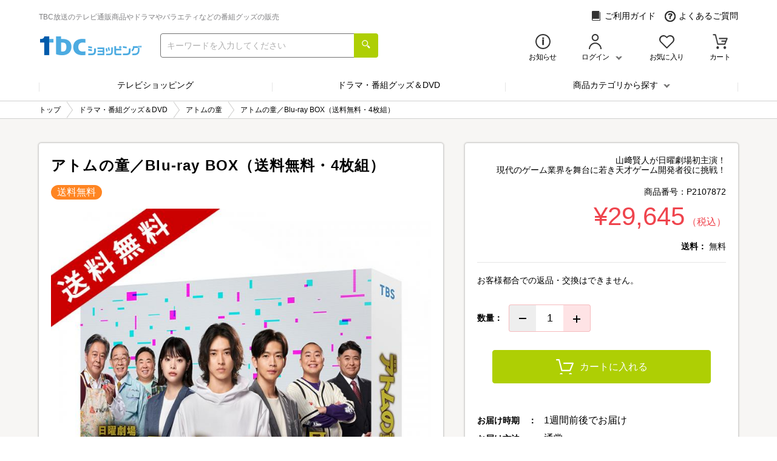

--- FILE ---
content_type: text/html; charset="UTF-8"
request_url: https://www.j-shopping.jp/tbc/product/P2107872?program=0700&airdate=20221211
body_size: 13992
content:
<!DOCTYPE html>
<html lang="ja" prefix="og: http://ogp.me/ns#">
    <head>
        <meta charset="UTF-8">
        <meta http-equiv="X-UA-Compatible" content="IE=edge"/>
        <meta name="apple-mobile-web-app-capable" content="yes">
        <meta name="viewport" content="width=device-width, initial-scale=1, shrink-to-fit=no">
        <meta name="description" content="山﨑賢人が日曜劇場初主演！&lt;br&gt;現代のゲーム業界を舞台に若き天才ゲーム開発者役に挑戦！">
        <meta name="keywords" content="アトムの童（こ）,山﨑賢人,オダギリジョー,松下洸平,岸井ゆきの,日曜劇場,ドラマ,ゲーム業界,インディーゲーム, TBC,tbc,東北放送,TBCショッピング,TBCカイモノラボ,">
        <meta property="og:type" content="article">
        <meta property="og:title" content="アトムの童／Blu-ray BOX（送料無料・4枚組）|ＴＢＣショッピング">
        <meta property="og:url" content="https://www.j-shopping.jp/tbc/product/P2107872?program=0700&amp;airdate=20221211">
        <meta property="og:site_name" content="ＴＢＣショッピング">
        <meta property="og:description" content="山﨑賢人が日曜劇場初主演！&lt;br&gt;現代のゲーム業界を舞台に若き天才ゲーム開発者役に挑戦！">
        <meta property="og:image" content="https://www.j-shopping.jp/product_image/scenario/000335/000335902/main_01_uOWFRst6.jpg">

<!-- Google Tag Manager DataLayer -->
<script>
window.dataLayer = window.dataLayer || [];
dataLayer.push({
    'ecShopCd': 'tbc',
    'loginStatus': 0,
    'memberId': '',
    'cartTotal': 0,
    'cartQty': 0,
    'mailAddress': '',
    'siteType': 'd',
    'onairDate': '20221211',
    'programName': 'TBCインターネット',
    'productCd': 'P2107872',
    'productMain': 'P2107872',
    'mainUrlProductCd': 'P2107872'});
</script>
<!-- End Google Tag Manager DataLayer -->

<!-- Google Tag Manager -->
<script>(function(w,d,s,l,i){w[l]=w[l]||[];w[l].push({'gtm.start':
new Date().getTime(),event:'gtm.js'});var f=d.getElementsByTagName(s)[0],
j=d.createElement(s),dl=l!='dataLayer'?'&l='+l:'';j.async=true;j.src=
'//www.googletagmanager.com/gtm.js?id='+i+dl;f.parentNode.insertBefore(j,f);
})(window,document,'script','dataLayer','GTM-5KT5J2Q');</script>
<!-- End Google Tag Manager -->

        <link rel="canonical"href="https://www.j-shopping.jp/tbc/product/P2107872">
        <link type="text/css" rel="stylesheet" href="/static/tbc/pc/css/pc.min.css?var=1764818225">
        <link type="text/css" rel="stylesheet" href="/system_contents/css/prime.css?var=1767679392">
        <!-- ▼ J-stream ▼-->
        <script type="text/javascript" charset="UTF-8" src="https://ssl-cache.stream.ne.jp/www50/eqc206bxmp/jmc_pub/jmc_swf/player/t3/lb.js"></script>
        <title>アトムの童／Blu-ray BOX（送料無料・4枚組） | ＴＢＣショッピング</title>
    </head>
<body id="top"   >
<!-- sift Tags -->
<script type="text/javascript">
var _user_id = ''; // Set to the user's ID, username, or email address, or '' if not yet known.
var _session_id = 'ae_i_u!uk.bi!kj1jc%mj-7+be$e82yd'; // Set to a unique session ID for the visitor's current browsing session.
var _sift = window._sift = window._sift || [];
_sift.push(['_setAccount', 'dc8582d7dd']);
_sift.push(['_setUserId', _user_id]);
_sift.push(['_setSessionId', _session_id]);
_sift.push(['_trackPageview']);
(function() {
function ls() {
var e = document.createElement('script');
e.src = 'https://cdn.sift.com/s.js';
document.body.appendChild(e);
}
if (window.attachEvent) {
window.attachEvent('onload', ls);
} else {
window.addEventListener('load', ls, false);
}
})();
</script>
<!-- End sift Tags -->

    <!-- ▼ header ▼-->
    <header class="header">
        <div class="container">
            <div class="row row--header-top row--no-padding">
                <h1 class="heading heading--top-catch">TBC放送のテレビ通販商品やドラマやバラエティなどの番組グッズの販売</h1>
                <div class="block block--header-top">
                    <a class="anchor" href="/tbc/static/guide">
                        <i class="icon icon--header-top icon--guide" aria-hidden="true"></i>ご利用ガイド</a>
                    <a class="anchor" href="/tbc/faq">
                        <i class="icon icon--header-top icon--faq" aria-hidden="true"></i>よくあるご質問</a>
                </div>
            </div>

            <div class="row row--header-bottom row--no-padding">
                <div class="block block--header-bottom">
                    <a class="anchor" href="https://www.j-shopping.jp/tbc/shop">
                        <img class="image" src="/static/tbc/pc/image/logo.png" alt="ＴＢＣショッピング" onmousedown="return false;" onselectstart="return false;" oncontextmenu="return false;">
                    </a>
                    <form action="https://www.j-shopping.jp/tbc/search" method="get">
                        <div class="input-group">
                            <input class="input-search input-search--search" name="keyword" placeholder="キーワードを入力してください" type="search">
                            <div class="input-group__append" >
                                <button type="submit" value="submit" style="background-color: transparent;border: none;outline:none;">
                                    <i class="icon icon--search" aria-hidden="true"></i>
                                </button>
                            </div>
                        </div>
                    </form>
                </div>
                <ul class="list list--header-bottom">
                    <li class="list__item list__item--letter4">
                        <a class="anchor" href="https://www.j-shopping.jp/tbc/info">
                            <i class="icon icon--header-bottom icon--info" aria-hidden="true"></i>

                            <p class="text">お知らせ</p>
                        </a>
                    </li>
                    <li class="list__item list__item--letter5 list__item--login">
                        <div class="login">
                            <i class="icon icon--header-bottom icon--login" aria-hidden="true"></i>
                            <p class="text text--chevron-down">ログイン</p>
                            <div class="login__btn">
                                <i class="icon icon--header-bottom icon--login icon--hover" aria-hidden="true"></i>
                                <p class="text text--chevron-down text--hover">ログイン</p>
                            </div>
                            <div class="login__menu">
                                <a class="btn btn--primary btn--margin" href="https://www.j-shopping.jp/tbc/account">
                                    新規会員・メルマガ登録<i class="btn__caret" aria-hidden="true"></i>
                                </a>
                                <a class="btn btn--default btn--margin" href="https://www.j-shopping.jp/tbc/login">
                                    ログイン<i class="btn__caret" aria-hidden="true"></i>
                                </a>
                                <ul class="list list--login-menu list--login">
                                    <li class="list__item">
                                        <a class="list__item__link" href="https://www.j-shopping.jp/tbc/mp_order_list">
                                            注文履歴<i class="list__item__link__caret" aria-hidden="true"></i>
                                        </a>
                                    </li>
                                    <li class="list__item">
                                        <a class="list__item__link" href="https://www.j-shopping.jp/tbc/mp_card">
                                            登録クレジットカード<i class="list__item__link__caret" aria-hidden="true"></i>
                                        </a>
                                    </li>
                                    <li class="list__item">
                                        <a class="list__item__link" href="https://www.j-shopping.jp/tbc/mp_address">
                                            配送先アドレス<i class="list__item__link__caret" aria-hidden="true"></i>
                                        </a>
                                    </li>
                                    <li class="list__item">
                                        <a class="list__item__link" href="https://www.j-shopping.jp/tbc/mp_account_mod">
                                            お客様情報の確認・変更<i class="list__item__link__caret" aria-hidden="true"></i>
                                        </a>
                                    </li>
                                    <li class="list__item">
                                        <a class="list__item__link" href="https://www.j-shopping.jp/tbc/mp_mail_mod">
                                            ログイン情報の変更<i class="list__item__link__caret" aria-hidden="true"></i>
                                        </a>
                                    </li>
                                    <li class="list__item">
                                        <a class="list__item__link" href="https://www.j-shopping.jp/tbc/mp_coupon">
                                            クーポン<i class="list__item__link__caret" aria-hidden="true"></i>
                                        </a>
                                    </li>
                                    <li class="list__item">
                                        <a class="list__item__link" href="https://www.j-shopping.jp/tbc/mp_regular_list">
                                            定期購入・頒布会<i class="list__item__link__caret" aria-hidden="true"></i>
                                        </a>
                                    </li>
                                </ul>
                            </div>
                            <div class="login__bar"></div>
                        </div>
                    </li>
                    <li class="list__item list__item--letter5">
                        <a class="anchor anchor__favorite-btn" href="https://www.j-shopping.jp/tbc/mp_favorite">
                            <i class="icon icon--header-bottom icon--favorite-header" aria-hidden="true"></i>
                            <p class="text">お気に入り </p>
                        </a>
                    </li>
                    <li class="list__item list__item--letter3">
                        <a class="anchor header__cart-btn" href="https://www.j-shopping.jp/tbc/cart">
                            <i class="icon icon--header-bottom icon--cart" aria-hidden="true"></i>
                            <p class="text">カート</p>
                        </a>
                    </li>
                </ul>
            </div>
        </div>
    </header>
    <!-- ▲ header ▲-->
    <!-- ▼ global nav ▼-->
    <div class="container">
        <div class="row">
            <nav class="nav">
                <ul class="list">
                    <li class="list__item">
                        <a class="list__item__link" href="https://www.j-shopping.jp/tbc/shop/tv_top">テレビショッピング</a>
                    </li>
                    <li class="list__item">
                        <a class="list__item__link" href="https://www.j-shopping.jp/tbc/shop/goods_dvd">ドラマ・番組グッズ＆DVD</a>
                    </li>
                    <li class="list__item list__item--dropdown">商品カテゴリから探す                        <div class="block block--dropdown-menu">
                            <ul class="list">
                                <li class="list__item">
                                    <div class="list__item__link list__item__link--dropdown-menu" data-href="https://www.j-shopping.jp/tbc/shop/category/ct_beauty">
                                        <span>美容・ダイエット<i class="list__item__link__caret" aria-hidden="true"></i></span>
                                        <div class="block block--dropdown-sub-menu">
                                            <ul class="list">
                                                <li class="list__item">
                                                    <a class="list__item__link" href="https://www.j-shopping.jp/tbc/search?c_cd=ct_beauty">美容・ダイエット 一覧<i class="list__item__link__caret" aria-hidden="true"></i></a>
                                                </li>
                                                <li class="list__item">
                                                    <a class="list__item__link" href="https://www.j-shopping.jp/tbc/search?c_cd=styleup">スタイルアップ・エクササイズ<i class="list__item__link__caret" aria-hidden="true"></i></a>
                                                </li>
                                                <li class="list__item">
                                                    <a class="list__item__link" href="https://www.j-shopping.jp/tbc/search?c_cd=hoseiinner">補整インナー<i class="list__item__link__caret" aria-hidden="true"></i></a>
                                                </li>
                                                <li class="list__item">
                                                    <a class="list__item__link" href="https://www.j-shopping.jp/tbc/search?c_cd=beauty_kaden">美容家電・美容雑貨<i class="list__item__link__caret" aria-hidden="true"></i></a>
                                                </li>
                                                <li class="list__item">
                                                    <a class="list__item__link" href="https://www.j-shopping.jp/tbc/search?c_cd=cosme">メイク・基礎化粧品<i class="list__item__link__caret" aria-hidden="true"></i></a>
                                                </li>
                                                <li class="list__item">
                                                    <a class="list__item__link" href="https://www.j-shopping.jp/tbc/search?c_cd=haircare">ヘアケア・ボディケア<i class="list__item__link__caret" aria-hidden="true"></i></a>
                                                </li>
                                                <li class="list__item">
                                                    <a class="list__item__link" href="https://www.j-shopping.jp/tbc/search?c_cd=oralcare">オーラルケア<i class="list__item__link__caret" aria-hidden="true"></i></a>
                                                </li>
                                                <li class="list__item">
                                                    <a class="list__item__link" href="https://www.j-shopping.jp/tbc/search?c_cd=diet">ダイエット食品<i class="list__item__link__caret" aria-hidden="true"></i></a>
                                                </li>
                                                <li class="list__item">
                                                    <a class="list__item__link" href="https://www.j-shopping.jp/tbc/search?c_cd=beauty_other">その他美容・ダイエット<i class="list__item__link__caret" aria-hidden="true"></i></a>
                                                </li>
                                            </ul>
                                            <div class="block">
                                                <div class="block__header"><div class="block"></div></div>
                                                <div class="block__item"><img class="image" src="/static/tbc/pc/image/common/pulldown/ct_beauty.png" alt="" onmousedown="return false;" onselectstart="return false;" oncontextmenu="return false;"></div>
                                            </div>
                                        </div>
                                    </div>
                                </li>
                                <li class="list__item">
                                    <div class="list__item__link list__item__link--dropdown-menu" data-href="https://www.j-shopping.jp/tbc/shop/category/ct_kaden">
                                        <span>家電・サービス<i class="list__item__link__caret" aria-hidden="true"></i></span>
                                        <div class="block block--dropdown-sub-menu">
                                            <ul class="list">
                                                <li class="list__item">
                                                    <a class="list__item__link" href="https://www.j-shopping.jp/tbc/search?c_cd=ct_kaden">家電・サービス 一覧<i class="list__item__link__caret" aria-hidden="true"></i></a>
                                                </li>
                                                <li class="list__item">
                                                    <a class="list__item__link" href="https://www.j-shopping.jp/tbc/search?c_cd=life_beauty_kad">生活・健康家電<i class="list__item__link__caret" aria-hidden="true"></i></a>
                                                </li>
                                                <li class="list__item">
                                                    <a class="list__item__link" href="https://www.j-shopping.jp/tbc/search?c_cd=aircon">エアコン<i class="list__item__link__caret" aria-hidden="true"></i></a>
                                                </li>
                                                <li class="list__item">
                                                    <a class="list__item__link" href="https://www.j-shopping.jp/tbc/search?c_cd=kitchen_kaden">キッチン家電<i class="list__item__link__caret" aria-hidden="true"></i></a>
                                                </li>
                                                <li class="list__item">
                                                    <a class="list__item__link" href="https://www.j-shopping.jp/tbc/search?c_cd=digital_kaden">デジタル家電<i class="list__item__link__caret" aria-hidden="true"></i></a>
                                                </li>
                                                <li class="list__item">
                                                    <a class="list__item__link" href="https://www.j-shopping.jp/tbc/search?c_cd=reform">リフォーム<i class="list__item__link__caret" aria-hidden="true"></i></a>
                                                </li>
                                                <li class="list__item">
                                                    <a class="list__item__link" href="https://www.j-shopping.jp/tbc/search?c_cd=service">サービス<i class="list__item__link__caret" aria-hidden="true"></i></a>
                                                </li>
                                                <li class="list__item">
                                                    <a class="list__item__link" href="https://www.j-shopping.jp/tbc/search?c_cd=av_camera_pc">AV機器・カメラ・パソコン<i class="list__item__link__caret" aria-hidden="true"></i></a>
                                                </li>
                                                <li class="list__item">
                                                    <a class="list__item__link" href="https://www.j-shopping.jp/tbc/search?c_cd=kaden_other">その他家電・サービス<i class="list__item__link__caret" aria-hidden="true"></i></a>
                                                </li>
                                            </ul>
                                            <div class="block">
                                                <div class="block__header"><div class="block"></div></div>
                                                <div class="block__item"><img class="image" src="/static/tbc/pc/image/common/pulldown/ct_kaden.png" alt="" onmousedown="return false;" onselectstart="return false;" oncontextmenu="return false;"></div>
                                            </div>
                                        </div>
                                    </div>
                                </li>
                                <li class="list__item">
                                    <div class="list__item__link list__item__link--dropdown-menu" data-href="https://www.j-shopping.jp/tbc/shop/category/ct_life">
                                        <span>寝具・雑貨・インテリア<i class="list__item__link__caret" aria-hidden="true"></i></span>
                                        <div class="block block--dropdown-sub-menu">
                                            <ul class="list">
                                                <li class="list__item">
                                                    <a class="list__item__link" href="https://www.j-shopping.jp/tbc/search?c_cd=ct_life">寝具・雑貨・インテリア 一覧<i class="list__item__link__caret" aria-hidden="true"></i></a>
                                                </li>
                                                <li class="list__item">
                                                    <a class="list__item__link" href="https://www.j-shopping.jp/tbc/search?c_cd=futon">掛布団・敷布団<i class="list__item__link__caret" aria-hidden="true"></i></a>
                                                </li>
                                                <li class="list__item">
                                                    <a class="list__item__link" href="https://www.j-shopping.jp/tbc/search?c_cd=mattress">マットレス<i class="list__item__link__caret" aria-hidden="true"></i></a>
                                                </li>
                                                <li class="list__item">
                                                    <a class="list__item__link" href="https://www.j-shopping.jp/tbc/search?c_cd=makura">まくら・抱きまくら<i class="list__item__link__caret" aria-hidden="true"></i></a>
                                                </li>
                                                <li class="list__item">
                                                    <a class="list__item__link" href="https://www.j-shopping.jp/tbc/search?c_cd=bedding_other">その他寝具<i class="list__item__link__caret" aria-hidden="true"></i></a>
                                                </li>
                                                <li class="list__item">
                                                    <a class="list__item__link" href="https://www.j-shopping.jp/tbc/search?c_cd=zakka_life_inte">生活・インテリア雑貨<i class="list__item__link__caret" aria-hidden="true"></i></a>
                                                </li>
                                                <li class="list__item">
                                                    <a class="list__item__link" href="https://www.j-shopping.jp/tbc/search?c_cd=souji_youhin">掃除用品<i class="list__item__link__caret" aria-hidden="true"></i></a>
                                                </li>
                                                <li class="list__item">
                                                    <a class="list__item__link" href="https://www.j-shopping.jp/tbc/search?c_cd=zakka_kitchen">キッチン雑貨<i class="list__item__link__caret" aria-hidden="true"></i></a>
                                                </li>
                                                <li class="list__item">
                                                    <a class="list__item__link" href="https://www.j-shopping.jp/tbc/search?c_cd=kenkoukigu">健康器具<i class="list__item__link__caret" aria-hidden="true"></i></a>
                                                </li>
                                                <li class="list__item">
                                                    <a class="list__item__link" href="https://www.j-shopping.jp/tbc/search?c_cd=zakka_hobby">ホビー・玩具<i class="list__item__link__caret" aria-hidden="true"></i></a>
                                                </li>
                                                <li class="list__item">
                                                    <a class="list__item__link" href="https://www.j-shopping.jp/tbc/search?c_cd=zakka_other">その他雑貨・インテリア<i class="list__item__link__caret" aria-hidden="true"></i></a>
                                                </li>
                                            </ul>
                                            <div class="block">
                                                <div class="block__header"><div class="block"></div></div>
                                                <div class="block__item"><img class="image" src="/static/tbc/pc/image/common/pulldown/ct_life.png" alt="" onmousedown="return false;" onselectstart="return false;" oncontextmenu="return false;"></div>
                                            </div>
                                        </div>
                                    </div>
                                </li>
                                <li class="list__item">
                                    <div class="list__item__link list__item__link--dropdown-menu" data-href="https://www.j-shopping.jp/tbc/shop/category/ct_food">
                                        <span>グルメ<i class="list__item__link__caret" aria-hidden="true"></i></span>
                                        <div class="block block--dropdown-sub-menu">
                                            <ul class="list">
                                                <li class="list__item">
                                                    <a class="list__item__link" href="https://www.j-shopping.jp/tbc/search?c_cd=ct_food">グルメ 一覧<i class="list__item__link__caret" aria-hidden="true"></i></a>
                                                </li>
                                                <li class="list__item">
                                                    <a class="list__item__link" href="https://www.j-shopping.jp/tbc/search?c_cd=osechi">おせち<i class="list__item__link__caret" aria-hidden="true"></i></a>
                                                </li>
                                                <li class="list__item">
                                                    <a class="list__item__link" href="https://www.j-shopping.jp/tbc/search?c_cd=meat">肉・卵・乳製品<i class="list__item__link__caret" aria-hidden="true"></i></a>
                                                </li>
                                                <li class="list__item">
                                                    <a class="list__item__link" href="https://www.j-shopping.jp/tbc/search?c_cd=seafood">魚介類・海産加工品<i class="list__item__link__caret" aria-hidden="true"></i></a>
                                                </li>
                                                <li class="list__item">
                                                    <a class="list__item__link" href="https://www.j-shopping.jp/tbc/search?c_cd=kome">米・梅干・農産加工品<i class="list__item__link__caret" aria-hidden="true"></i></a>
                                                </li>
                                                <li class="list__item">
                                                    <a class="list__item__link" href="https://www.j-shopping.jp/tbc/search?c_cd=drink">お茶・お酒・飲料<i class="list__item__link__caret" aria-hidden="true"></i></a>
                                                </li>
                                                <li class="list__item">
                                                    <a class="list__item__link" href="https://www.j-shopping.jp/tbc/search?c_cd=honey">はちみつ・調味料<i class="list__item__link__caret" aria-hidden="true"></i></a>
                                                </li>
                                                <li class="list__item">
                                                    <a class="list__item__link" href="https://www.j-shopping.jp/tbc/search?c_cd=fruit">くだもの・野菜<i class="list__item__link__caret" aria-hidden="true"></i></a>
                                                </li>
                                                <li class="list__item">
                                                    <a class="list__item__link" href="https://www.j-shopping.jp/tbc/search?c_cd=sweets">スイーツ<i class="list__item__link__caret" aria-hidden="true"></i></a>
                                                </li>
                                                <li class="list__item">
                                                    <a class="list__item__link" href="https://www.j-shopping.jp/tbc/search?c_cd=kenkou">健康食品<i class="list__item__link__caret" aria-hidden="true"></i></a>
                                                </li>
                                                <li class="list__item">
                                                    <a class="list__item__link" href="https://www.j-shopping.jp/tbc/search?c_cd=food_other">その他グルメ<i class="list__item__link__caret" aria-hidden="true"></i></a>
                                                </li>
                                            </ul>
                                            <div class="block">
                                                <div class="block__header"><div class="block"></div></div>
                                                <div class="block__item"><img class="image" src="/static/tbc/pc/image/common/pulldown/ct_food.png" alt="" onmousedown="return false;" onselectstart="return false;" oncontextmenu="return false;"></div>
                                            </div>
                                        </div>
                                    </div>
                                </li>
                                <li class="list__item">
                                    <div class="list__item__link list__item__link--dropdown-menu" data-href="https://www.j-shopping.jp/tbc/shop/category/ct_fashion">
                                        <span>ジュエリー・ファッション<i class="list__item__link__caret" aria-hidden="true"></i></span>
                                        <div class="block block--dropdown-sub-menu">
                                            <ul class="list">
                                                <li class="list__item">
                                                    <a class="list__item__link" href="https://www.j-shopping.jp/tbc/search?c_cd=ct_fashion">ジュエリー・ファッション 一覧<i class="list__item__link__caret" aria-hidden="true"></i></a>
                                                </li>
                                                <li class="list__item">
                                                    <a class="list__item__link" href="https://www.j-shopping.jp/tbc/search?c_cd=necklace">ネックレス・ペンダント<i class="list__item__link__caret" aria-hidden="true"></i></a>
                                                </li>
                                                <li class="list__item">
                                                    <a class="list__item__link" href="https://www.j-shopping.jp/tbc/search?c_cd=earring">イヤリング・ピアス<i class="list__item__link__caret" aria-hidden="true"></i></a>
                                                </li>
                                                <li class="list__item">
                                                    <a class="list__item__link" href="https://www.j-shopping.jp/tbc/search?c_cd=ring">指輪・ブレスレット<i class="list__item__link__caret" aria-hidden="true"></i></a>
                                                </li>
                                                <li class="list__item">
                                                    <a class="list__item__link" href="https://www.j-shopping.jp/tbc/search?c_cd=coin">記念コイン<i class="list__item__link__caret" aria-hidden="true"></i></a>
                                                </li>
                                                <li class="list__item">
                                                    <a class="list__item__link" href="https://www.j-shopping.jp/tbc/search?c_cd=jewelry_other">その他ジュエリー<i class="list__item__link__caret" aria-hidden="true"></i></a>
                                                </li>
                                                <li class="list__item">
                                                    <a class="list__item__link" href="https://www.j-shopping.jp/tbc/search?c_cd=tops">トップス<i class="list__item__link__caret" aria-hidden="true"></i></a>
                                                </li>
                                                <li class="list__item">
                                                    <a class="list__item__link" href="https://www.j-shopping.jp/tbc/search?c_cd=bottoms">ボトムス<i class="list__item__link__caret" aria-hidden="true"></i></a>
                                                </li>
                                                <li class="list__item">
                                                    <a class="list__item__link" href="https://www.j-shopping.jp/tbc/search?c_cd=jacket">ジャケット・コート<i class="list__item__link__caret" aria-hidden="true"></i></a>
                                                </li>
                                                <li class="list__item">
                                                    <a class="list__item__link" href="https://www.j-shopping.jp/tbc/search?c_cd=suits">スーツ・ワンピース<i class="list__item__link__caret" aria-hidden="true"></i></a>
                                                </li>
                                                <li class="list__item">
                                                    <a class="list__item__link" href="https://www.j-shopping.jp/tbc/search?c_cd=bag">バッグ・リュック<i class="list__item__link__caret" aria-hidden="true"></i></a>
                                                </li>
                                                <li class="list__item">
                                                    <a class="list__item__link" href="https://www.j-shopping.jp/tbc/search?c_cd=wallet">財布・ケース・ポーチ<i class="list__item__link__caret" aria-hidden="true"></i></a>
                                                </li>
                                                <li class="list__item">
                                                    <a class="list__item__link" href="https://www.j-shopping.jp/tbc/search?c_cd=shoes">シューズ<i class="list__item__link__caret" aria-hidden="true"></i></a>
                                                </li>
                                                <li class="list__item">
                                                    <a class="list__item__link" href="https://www.j-shopping.jp/tbc/search?c_cd=watch">腕時計<i class="list__item__link__caret" aria-hidden="true"></i></a>
                                                </li>
                                                <li class="list__item">
                                                    <a class="list__item__link" href="https://www.j-shopping.jp/tbc/search?c_cd=lingerie">ランジェリー・女性下着<i class="list__item__link__caret" aria-hidden="true"></i></a>
                                                </li>
                                                <li class="list__item">
                                                    <a class="list__item__link" href="https://www.j-shopping.jp/tbc/search?c_cd=fashion_other">その他ファッション<i class="list__item__link__caret" aria-hidden="true"></i></a>
                                                </li>
                                            </ul>
                                            <div class="block">
                                                <div class="block__header"><div class="block"></div></div>
                                                <div class="block__item"><img class="image" src="/static/tbc/pc/image/common/pulldown/ct_fashion.png" alt="" onmousedown="return false;" onselectstart="return false;" oncontextmenu="return false;"></div>
                                            </div>
                                        </div>
                                    </div>
                                </li>
                                <li class="list__item">
                                    <div class="list__item__link list__item__link--dropdown-menu" data-href="https://www.j-shopping.jp/tbc/shop/category/ct_org">
                                        <span>ドラマ・番組グッズ&amp;DVD<i class="list__item__link__caret" aria-hidden="true"></i></span>
                                        <div class="block block--dropdown-sub-menu">
                                            <ul class="list">
                                                <li class="list__item">
                                                    <a class="list__item__link" href="https://www.j-shopping.jp/tbc/search?c_cd=ct_org">ドラマ・番組グッズ&amp;DVD 一覧<i class="list__item__link__caret" aria-hidden="true"></i></a>
                                                </li>
                                                <li class="list__item">
                                                    <a class="list__item__link" href="https://www.j-shopping.jp/tbc/search?c_cd=dorama_movie">ドラマ・映画<i class="list__item__link__caret" aria-hidden="true"></i></a>
                                                </li>
                                                <li class="list__item">
                                                    <a class="list__item__link" href="https://www.j-shopping.jp/tbc/search?c_cd=variety">バラエティ・音楽<i class="list__item__link__caret" aria-hidden="true"></i></a>
                                                </li>
                                                <li class="list__item">
                                                    <a class="list__item__link" href="https://www.j-shopping.jp/tbc/search?c_cd=documentary">情報・ドキュメンタリー<i class="list__item__link__caret" aria-hidden="true"></i></a>
                                                </li>
                                                <li class="list__item">
                                                    <a class="list__item__link" href="https://www.j-shopping.jp/tbc/search?c_cd=anime">アニメ<i class="list__item__link__caret" aria-hidden="true"></i></a>
                                                </li>
                                                <li class="list__item">
                                                    <a class="list__item__link" href="https://www.j-shopping.jp/tbc/search?c_cd=program_other">その他番組グッズ<i class="list__item__link__caret" aria-hidden="true"></i></a>
                                                </li>
                                                <li class="list__item">
                                                    <a class="list__item__link" href="https://www.j-shopping.jp/tbc/search?c_cd=bluray_dvd">Blu-ray・DVD<i class="list__item__link__caret" aria-hidden="true"></i></a>
                                                </li>
                                                <li class="list__item">
                                                    <a class="list__item__link" href="https://www.j-shopping.jp/tbc/search?c_cd=cd">CD<i class="list__item__link__caret" aria-hidden="true"></i></a>
                                                </li>
                                                <li class="list__item">
                                                    <a class="list__item__link" href="https://www.j-shopping.jp/tbc/search?c_cd=game">ゲーム・ダウンロードコンテンツ<i class="list__item__link__caret" aria-hidden="true"></i></a>
                                                </li>
                                                <li class="list__item">
                                                    <a class="list__item__link" href="https://www.j-shopping.jp/tbc/search?c_cd=soft_other">その他ソフト<i class="list__item__link__caret" aria-hidden="true"></i></a>
                                                </li>
                                            </ul>
                                            <div class="block">
                                                <div class="block__header"><div class="block"></div></div>
                                                <div class="block__item"><img class="image" src="/static/tbc/pc/image/common/pulldown/ct_org.png" alt="" onmousedown="return false;" onselectstart="return false;" oncontextmenu="return false;"></div>
                                            </div>
                                        </div>
                                    </div>
                                </li>
                            </ul>
                        </div>
                    </li>
                </ul>
            </nav>
        </div>
    </div>
    <!-- ▲ global nav ▲-->
<!-- ▼ bread crumb ▼-->
<nav class="nav nav--breadcrumb" aria-label="breadcrumb">
    <div class="container">
        <div class="row">
            <ol class="breadcrumb" itemscope="itemscope" itemtype="http://schema.org/BreadcrumbList">
                <li class="breadcrumb__item" itemprop="itemListElement" itemscope="itemscope" itemtype="http://schema.org/ListItem"><a class="breadcrumb__item__anchor" href="https://www.j-shopping.jp/tbc/shop" itemprop="item"><span itemprop="name">トップ</span></a><meta itemprop="position" content="1"></li><li class="breadcrumb__item" itemprop="itemListElement" itemscope="itemscope" itemtype="http://schema.org/ListItem"><a class="breadcrumb__item__anchor" href="https://www.j-shopping.jp/tbc/shop/goods_dvd" itemprop="item"><span itemprop="name">ドラマ・番組グッズ＆DVD</span></a><meta itemprop="position" content="2"></li><li class="breadcrumb__item" itemprop="itemListElement" itemscope="itemscope" itemtype="http://schema.org/ListItem"><a class="breadcrumb__item__anchor" href="https://www.j-shopping.jp/tbc/shop/goods_dvd/drama_atomnoko" itemprop="item"><span itemprop="name">アトムの童</span></a><meta itemprop="position" content="3"></li><li class="breadcrumb__item" itemprop="itemListElement" itemscope="itemscope" itemtype="http://schema.org/ListItem"><span class="breadcrumb__item__anchor" itemprop="item"><span itemprop="name">アトムの童／Blu-ray BOX（送料無料・4枚組）</span></span><meta itemprop="position" content="4"></li>            </ol>
        </div>
    </div>
</nav>
<!-- ▲ bread crumb ▲-->
        <!-- ▼ main contents ▼-->
        <main class="main" data-body-add-class="page--product-detail">
            <div class="divider"></div>
            <div class="container">
                <div class="row row--product-detail">
                    <!-- ▼ contents ▼-->
                    <div class="area area--product-info">
                        <div>
                        </div>

                        <section class="section section--product-detail-main section--card">
                            <h2 class="section__title">アトムの童／Blu-ray BOX（送料無料・4枚組）</h2>
                            <div class="section__body">
                                <div class="block block--product-detail block--icon-review">
                                    <div class="block block--icon">
<span class="badge badge--product-icon">送料無料</span>                                    </div>
                                </div>
                                <div class="swiper-container gallery gallery--main">
                                    <div class="swiper-wrapper gallery__wrapper">
                                        <div class="swiper-slide gallery__wrapper__slide">
                                            <div class="image-box image-box--product-image">
                                                <img class="image" src="/static/tbc/pc/image/loading.gif" data-normal="/product_image/scenario/000335/000335902/main_01_uOWFRst6_M.jpg" alt="アトムの童／Blu-ray BOX（送料無料・4枚組）" onmousedown="return false;" onselectstart="return false;" oncontextmenu="return false;">
                                                <a class="anchor anchor--zoom-photo" href="javascript:void(0);" data-index="0" data-modal="true" data-target=".modal--product-detail-photo"></a>                                            </div>
                                            <p class="text text--copyright">©TBS</p>
                                            <p class="text text--photo-text"><span>山﨑賢人が日曜劇場初主演！<br>
「ものづくり」への情熱がゲーム業界に新風を巻き起こす！<br>大資本との覇権を争う姿を描くオリジナルストーリー</span></p>
                                        </div>
                                    </div>
                                </div>
                                <div class="block block--spec">＜リリース情報＞<br />
●発売日／2023年03月31日(金)<br />
●製作著作・発売元／TBS<br />
●発売協力／TBSグロウディア<br />
●販売元／TCエンタテインメント<br />
<br />
＜製品仕様＞<br />
●分数(約)／本編454分＋特典映像74分<br />
●音声／リニア PCM2ch ステレオ<br />
●画面サイズ／16:9 1080i High Definition<br />
●字幕／バリアフリー日本語字幕（本編のみ）<br />
●2層<br />
●全9話<br />
●4枚組（本編ディスク3枚+特典ディスク1枚）<br />
●DISC1～3：2層<br />
●DISC4：1層<br />
<br />
※画像はイメージです。尚、予告なく仕様・デザイン等を変更する場合がございますので予めご了承ください</div>
                            </div>
                        </section>

                        <section class="section section--product-detail-detail section--card">
                            <div class="section__title section__title--dots4">商品詳細</div>
                            <div class="section__body">
                                <div class="block">
                                    <div class="block__header">
                                        <h3 class="heading"><!--<font size="4" color="#ff0000">TBSオリジナル特典</font>--></h3>
                                    </div>
                                    <div class="block__item">
<p class="text"><!--<font size="4" color="#ff0000">
●**</font><br>
<br>
<b>:*****</b>  <br>
<br>
<font color="#ff0000">※****</font><br>
※特典はなくなり次第終了となります。予めご了承ください。<br>
※特典内容は予告なく変更になる場合がございます。<br>
--></p>
                                        <div class="block block--free-html"></div>
                                    </div>
                                </div>
                                <div class="block">
                                    <div class="block__header">
                                        <h3 class="heading"><!--早期予約特典--></h3>
                                    </div>
                                    <div class="block__item">
<p class="text"><!--
●****<br>
<br>
※特典はなくなり次第終了となります。予めご了承ください。<br>
※特典内容は予告なく変更になる場合がございます。
--></p>
                                        <div class="block block--free-html"></div>
                                    </div>
                                </div>
                                <div class="block">
                                    <div class="block__header">
                                        <h3 class="heading">特典映像</h3>
                                    </div>
                                    <div class="block__item">
<p class="text">●ナビ完全版<br>
●オールアップ集<br>
●赤坂サカス カプセルトイイベント<br>
●SPOT集<br>
<br>
※仕様変更に伴い特典が付かない場合がございます。</p>
                                        <div class="block block--free-html"></div>
                                    </div>
                                </div>
                                <div class="block">
                                    <div class="block__header">
                                        <h3 class="heading">封入特典</h3>
                                    </div>
                                    <div class="block__item">
<p class="text">●ブックレット<br>
<br>
※内容・名称は予告なく変更となる場合がございます。<br>
※仕様変更に伴い特典が付かない場合がございます。</p>
                                        <div class="block block--free-html"></div>
                                    </div>
                                </div>
                                <div class="block">
                                    <div class="block__header">
                                        <h3 class="heading">山﨑賢人が日曜劇場初主演！<br>
「ものづくり」への情熱がゲーム業界に新風を巻き起こす！<br>大資本との覇権を争う姿を描くオリジナルストーリー</h3>
                                    </div>
                                    <div class="block__item">
<p class="text">『この恋あたためますか』などを手がけた神森万里江による完全オリジナルストーリー。<br>
主人公・安積那由他（あづみ・なゆた）を演じるのは山﨑賢人。ゲーム業界を舞台に、若き天才ゲーム開発者が大資本の企業に立ち向かい、周囲の人たちとの関わりによって成長していく姿を描く。<br>
那由他に多大な影響を与える人物役は松下洸平と岸井ゆきの。松下は那由他の過去を知る重要人物・菅生隼人（すごう・はやと）、岸井は老舗玩具メーカー「アトム玩具」の一人娘である富永海（とみなが・うみ）を演じる。<br>
若き天才ゲーム開発者と経営者たちがあらゆる逆境を乗り越えながら、自らの「ものづくり」のプライドを懸けて新たに挑戦し、その情熱がゲーム業界に新風を巻き起こす。<br>
すべての挑戦者たちに贈るオリジナルストーリーです。</p>
                                        <div class="block block--free-html"></div>
                                    </div>
                                </div>
                                <div class="block">
                                    <div class="block__item">
<p class="text">＜あらすじ＞<br>
安積那由他（山﨑賢人）は大手企業や販売元を介さず個人でゲームを制作する、通称「インディー」と呼ばれる若き天才ゲーム開発者。「ジョン・ドゥ」という名前で活動し、誰もその素顔を知らないことから「ゲーム業界のバンクシー」と称される存在。しかし、現在は自動車整備工場で働き、ゲーム開発からは離れ静かに暮らしていた。<br>
そんな中、老舗玩具メーカーの「アトム玩具」は海外との価格競争などの影響で、廃業の危機を迎えていた。そこで一発逆転の経営再建をはかり、ゲーム制作へ参入すべく、「ジョン・ドゥ」を探し始める。<br>
資金もノウハウも持たないアトムは、藁にも縋る思いで「ジョン・ドゥ」とコンタクトを取ろうと奔走するが…。</p>
                                        <div class="block block--free-html"></div>
                                    </div>
                                </div>
                                <div class="block">
                                    <div class="block__item">
<p class="text">＜キャスト＞<br>
山﨑賢人　松下洸平　岸井ゆきの　<br>
岡部 大（ハナコ）馬場 徹　栁 俊太郎　六角慎司　玄理　飯沼 愛／<br>
林 泰文　西田尚美　皆川猿時　塚地武雅（ドランクドラゴン）でんでん　風間杜夫　オダギリジョー<br>
ナレーション：神田伯山<br>
<br>
＜スタッフ＞<br>
脚本：神森万里江<br>
音楽：大間々昂<br>
プロデュース：中井芳彦　益田千愛<br>
演出：岡本伸吾　山室大輔　大内舞子　多胡由章<br>
製作著作：TBS</p>
                                        <div class="block block--free-html"></div>
                                    </div>
                                </div>
                            </div>
                        </section>
                    </div>
                    <!-- ▲ contents ▲-->

                    <!-- ▼ side menu ▼-->
                    <div class="area area--product-side">


                        <section class="section section--cart section--card">
                            <div class="section__title section__title--hidden">商品情報</div>
                            <form id="form_dummy" action="https://www.j-shopping.jp/tbc/cart" method="post">
                                <input type="hidden" name="t" value="3af0e930acb118fb48ebc507686edf1b">
                                <input type="hidden" name="event" value="add_product">
                                <input type="hidden" name="mode"  value="1">
                                <input type="hidden" name="p_cd" value="P2107872">
                                <input type="hidden" name="program" value="0700">
                                <input type="hidden" name="airdate" value="2022-12-11">
                                <input type="hidden" name="view_type" value="1_PC">
                            </form>
                            <div class="block block--cart-product-info" data-product-attr="1">
                                <div class="block__item">
                                    <div class="block block--other-info">
                                        <p class="text">山﨑賢人が日曜劇場初主演！<br>現代のゲーム業界を舞台に若き天才ゲーム開発者役に挑戦！</p>
                                    </div>
                                    <p class="text text--product-id">商品番号：<span>P2107872</span></p>
                                    <p class="text text--price"><strong>&yen;29,645</strong>（税込）</p>
                                    <dl class="dl">
                                        <dt class="dt dt--delivery-cost-title">送料：</dt>
                                        <dd class="dd dd--delivery-cost-text">無料</dd>
                                    </dl>
                                </div>
                            </div>
                            <div class="block block--cart-return-condition">
                                <p class="text text--return-condition">お客様都合での返品・交換はできません。</p>
                            </div>
                            <div class="block block--add-cart">
                                <div class="quantity-control" data-quantity-max="9">
                                    <p class="text">数量：</p>
                                    <div class="quantity-control__box">
                                        <a class="quantity-control__box__btn quantity-control__box__btn--minus disabled" href="javascript:void(0);"></a>
                                        <input type="text" id="qty" class="quantity-control__box__quantity quantity" value="1" readonly>
                                        <a class="quantity-control__box__btn quantity-control__box__btn--plus" href="javascript:void(0);"></a>
                                    </div>
                                </div>
                                <button class="btn btn--conversion btn--cart btn--disabled btn--main" type="button">
                                    <i class="icon icon--cart" aria-hidden="true"></i>
                                    <span>カートに入れる</span>
                                </button>
                            </div>
    <div class="block block--other-info">
                <dl class="dl">
            <dt class="dt dt--delivery-date-title" >お届け時期　：</dt>
            <dd class="dd dd--delivery-date-text">1週間前後でお届け</dd>
        </dl>
        
            <dl class="dl">
                <dt class="dt dt--delivery-type-title">お届け方法　：</dt>
                <dd class="dd dd--delivery-type-text">通常</dd>
            </dl>
                    <dl class="dl">
            <dt class="dt dt--payment-info-title">お支払い方法：</dt>
            <dd class="dd">
                <ul class="list list--payment-info">
                                            <li class="list__item">代引き</li>
                                                <li class="list__item">クレジットカード</li>
                                                <li class="list__item">後払い</li>
                                                <li class="list__item">Amazon Pay</li>
                                        </ul>
            </dd>
        </dl>
    </div>
                                <div class="block block--sns-wrapper">
                                <div class="block block--sns">
                                    <a class="twitter-share-button" href="https://twitter.com/share" data-show-count="false" data-lang="ja">Tweet</a>
                                    <script async src="https://platform.twitter.com/widgets.js" charset="utf-8"></script>
                                    <div class="fb-share-button" data-href="https://www.j-shopping.jp/tbc/product/P2107872?program=0700&amp;airdate=20221211" data-layout="button" data-size="small">
                                        <a class="fb-xfbml-parse-ignore" target="_blank" href="https://www.facebook.com/sharer/sharer.php?u=https%3A%2F%2Fwww.j-shopping.jp%2Ftbc%2Fproduct%2FP2107872%3Fprogram%3D0700%26airdate%3D20221211">シェアする</a>
                                    </div>
                                    <div class="line-it-button" data-lang="ja" data-type="share-a" data-url="https://www.j-shopping.jp/tbc/product/P2107872?program=0700&airdate=20221211" style="display: none;"></div>
                                    <script src="https://d.line-scdn.net/r/web/social-plugin/js/thirdparty/loader.min.js" async="async" defer="defer"></script>
                                </div>
                            </div>
                            <div class="area area--cart-recommend">
                <div class="block block--cart-recommend block--regular">
                    <div class="block__header">DVDはこちら！</div>
                    <div class="block__item">
                        <p class="text text--product-name">アトムの童／DVD-BOX（送料無料・6枚組）</p>
                                                <p class="text text--price">
                            <strong>&yen;24,200</strong>（税込）                        </p>
                                                <dl class="dl">
                            <dt class="dt">送料：</dt>
                            <dd class="dd dd--delivery-cost">無料</dd>
                        </dl>
                                                <a class="btn btn--conversion btn--regular" href="https://www.j-shopping.jp/tbc/product/P2107873?program=0700&airdate=20221211">詳細を見る<i class="btn__caret"
                                                                                                       aria-hidden="true"></i></a>
                    </div>
                </div>
                                            </div>
                            <div class="block block--sns-wrapper">
                                <div class="block block--link"><a class="anchor anchor--link" href="https://www.j-shopping.jp/tbc/static/guide/">ご利用ガイド</a></div>
                            </div>
                        </section>

                        <section class="section section--related-category section--card">
                            <div class="section__title section__title--dots4">関連カテゴリ</div>
                            <div class="section__body">
                                <ul class="list">
                                    <li class="list__item">
                                        <a class="anchor" href="https://www.j-shopping.jp/tbc/search?c_cd=ct_org">ドラマ・番組グッズ&amp;DVD</a><span> >
                                        </span><a class="anchor" href="https://www.j-shopping.jp/tbc/search?c_cd=bluray_dvd">Blu-ray・DVD</a>
                                    </li>
                                </ul>
                            </div>
                        </section>
                    </div>
                    <!-- ▲ side menu ▲-->
                </div>
            </div>

            <div class="container">
                <div class="row">
                    <section class="section section--category-ranking section--card section--full-slider" id="ranking">
                        <div class="section__title">
                            <img class="image" src="/static/tbc/pc/image/section-heading-crown.png" alt="人気商品ランキング" onmousedown="return false;" onselectstart="return false;" oncontextmenu="return false;">
                            <h2 class="heading">
                                <p class="text text--small">ドラマ・番組グッズ</p>
                                <span class="text text--primary">人気商品</span><span class="text text--small">ランキング</span>
                            </h2>
                            <img class="image" src="/static/tbc/pc/image/section-heading-colorful.png" alt="" onmousedown="return false;" onselectstart="return false;" oncontextmenu="return false;">
                        </div>
                        <div class="block block--update-date"></div>
                        <div class="height-adjust section__body" data-ranking="/data/tbc/ranking_5_2778.json" data-limit="10" data-column="1" data-type="default">
                            <div class="swiper-container slider" data-option="1">
                                <div class="swiper-wrapper slider__wrapper">
                                    <div class="block"></div>
                                </div>
                                <div class="swiper-btn-prev slider__btn-prev"></div>
                                <div class="swiper-btn-next slider__btn-next"></div>
                            </div>
                                                        <div class="block block--flex block--center">
                                <a class="anchor anchor--caret-link" href="https://www.j-shopping.jp/tbc/search?c_cd=ct_org&sort=new">全ての商品一覧へ</a>
                            </div>
                        </div>
                    </section>
<!-- ▼ checked-product ▼-->
<section class="section section--checked-product section--full-slider section--card">
    <div class="section__title"><img class="image" src="/static/tbc/pc/image/section-heading-chara6.png" alt="最近見た商品" onmousedown="return false;" onselectstart="return false;" oncontextmenu="return false;">
        <h2 class="heading"><span class="text text--primary">最近見た</span><span class="text text--small">商品</span></h2><img class="image" src="/static/tbc/pc/image/section-heading-colorful.png" alt="" onmousedown="return false;" onselectstart="return false;" oncontextmenu="return false;">
    </div>
    <div class="height-adjust section__body"></div>
</section>
<!-- ▲ checked-product ▲-->
                </div>
            </div>
        </main>
        <!-- ▲ main contents ▲-->
        <!-- ▼ dialog ▼-->
        <div class="fade modal modal--product-detail-photo" style="z-index: -1;opacity: 0;" role="dialog" tabindex="-1" aria-hidden="true">
            <div class="modal__content">
                <div class="modal__content__header"><a class="anchor anchor--modal-close" href="javascript:void(0);">閉じる</a></div>
                <div class="modal__content__body">
                    <div class="swiper-container slider" data-option="5">
                        <div class="swiper-wrapper slider__wrapper">
                            <div class="swiper-slide slider__wrapper__slide">
                                <div class="image-box">
                                    <img class="image" style="max-width:760px;height:auto;" src="/static/tbc/pc/image/loading.gif" data-normal="/product_image/scenario/000335/000335902/main_01_uOWFRst6_L.jpg" alt="アトムの童／Blu-ray BOX（送料無料・4枚組）" onmousedown="return false;" onselectstart="return false;" oncontextmenu="return false;">
                                </div>
                                <div class="block">
                                    <p class="text text--photo-description">山﨑賢人が日曜劇場初主演！<br>
「ものづくり」への情熱がゲーム業界に新風を巻き起こす！<br>大資本との覇権を争う姿を描くオリジナルストーリー</p>
                                    <p class="text text--copyright">©TBS</p>
                                </div>
                            </div>
                        </div>
                        <div class="swiper-btn-prev slider__btn-prev"></div>
                        <div class="swiper-btn-next slider__btn-next"></div>
                        <div class="swiper-pagination slider__pagination">
                            <div class="block"></div>
                        </div>
                    </div>
                </div>
            </div>
        </div>
        <!-- ▲ dialog ▲-->

<div id="fb-root"></div>
<script>
(function(d, s, id) {
var js, fjs = d.getElementsByTagName(s)[0];
if (d.getElementById(id)) return;
js = d.createElement(s); js.id = id;
js.src = 'https://connect.facebook.net/ja_JP/sdk.js#xfbml=1&version=v18.0&appId=174910495899785&autoLogAppEvents=1';
fjs.parentNode.insertBefore(js, fjs);
}(document, 'script', 'facebook-jssdk'));
</script>

<script>
var productInfo = {
    "type": "P",
    "programId": "700",
    "productId": "P2107872",
    "productName": "アトムの童／Blu-ray BOX（送料無料・4枚組）",
    "acquisitionPoint": "",
    "productPrice": 29645,
    "taxrate": "10.00",
    "tax_div": "5",
    "broadcastDate": "20221211",
    "mainImageUrl": "https:\/\/www.j-shopping.jp\/product_image\/scenario\/000335\/000335902\/main_01_uOWFRst6_M.jpg",
    "mode": 0,
    "soldOutText": "SOLD OUT",
    "products": [
        {
            "type": "P",
            "productId": "P2107872",
            "productName": "アトムの童／Blu-ray BOX（送料無料・4枚組）",
            "productPrice": 29645,
            "taxrate": "10.00",
            "tax_div": "5",
            "productOriginalPrice": 0,
            "productOriginalPriceText": null,
            "message": null,
            "deliveryCost": 0,
            "cartDescription": [],
            "returnCondition": "お客様都合での返品・交換はできません。",
            "paymentMethod": [
                "代引き",
                "クレジットカード",
                "後払い",
                "Amazon Pay"
            ],
            "deliveryType": "通常",
            "soldOutText": "SOLD OUT",
            "sku": [],
            "skuProducts": {
                "001": {
                    "limited": 9,
                    "deliveryDate": "20260123",
                    "deliveryDateText": "1週間前後でお届け"
                }
            }
        }
    ]
};
</script>



    <!-- ▼ footer ▼-->
    <footer class="footer">
<div class="footer__sitemap">
	<div class="container container--no-padding">
		<div class="row row--grid">
			<div class="row__grid row__grid--3">
				<ul class="list list--footer list--main">
					<li class="list__item"><a class="list__item__link" href="/tbc/shop/tv_top">テレビショッピング</a></li>
					<li class="list__item"><a class="list__item__link" href="/tbc/shop/goods_dvd">ドラマ・番組グッズ &amp; DVD</a></li>
					<li class="list__item list__item--no-margin"><a class="list__item__link" href="/tbc/ranking">人気ランキング</a></li>
				</ul>
			</div>
			<div class="row__grid row__grid--3">
				<ul class="list list--footer list--main">
					<li class="list__item">商品カテゴリ</li>
				</ul>
				<ul class="list list--footer list--sub">
					<li class="list__item"><a class="list__item__link" href="/tbc/shop/category/ct_beauty">美容・ダイエット</a></li>
					<li class="list__item"><a class="list__item__link" href="/tbc/shop/category/ct_kaden">家電・サービス</a></li>
					<li class="list__item"><a class="list__item__link" href="/tbc/shop/category/ct_life">寝具・雑貨・インテリア</a></li>
					<li class="list__item"><a class="list__item__link" href="/tbc/shop/category/ct_food">グルメ</a></li>
					<li class="list__item"><a class="list__item__link" href="/tbc/shop/category/ct_fashion">ジュエリー・ファッション</a></li>
					<li class="list__item"><a class="list__item__link" href="/tbc/shop/category/ct_org">ドラマ・番組グッズ&amp;DVD</a></li>
				</ul>
			</div>
			<div class="row__grid row__grid--6">
				<div class="row row--grid">
					<div class="row__grid row__grid--12">
						<ul class="list list--footer list--main">
							<li class="list__item">TBCショッピングについて</li>
						</ul>
					</div>
				</div>
				<div class="row row--grid">
					<div class="row__grid row__grid--4">
						<ul class="list list--footer list--sub">
							<li class="list__item"><a class="list__item__link" href="/tbc/static/guide/">ご利用ガイド</a></li>
							<li class="list__item"><a class="list__item__link" href="/tbc/static/guide#Shipping_Delivery">送料について</a></li>
							<li class="list__item"><a class="list__item__link" href="/tbc/static/guide#Payment">お支払い方法について</a></li>
							<li class="list__item"><a class="list__item__link" href="/tbc/static/guide#Cancel_Return_Exchange">返品について</a></li>
							<li class="list__item"><a class="list__item__link" href="/tbc/faq/">よくあるご質問</a></li>
							<li class="list__item"><a class="list__item__link" href="/tbc/support/">お問い合わせ</a></li>
						</ul>
					</div>
					<div class="row__grid row__grid--8">
						<ul class="list list--footer list--sub">
							<li class="list__item"><a class="list__item__link" href="/tbc/static/guide#Privacy">個人情報のお取り扱いについて</a></li>
							<li class="list__item"><a class="list__item__link" href="/tbc/static/guide#Law">特定商取引法に基づく表示</a></li>
							<li class="list__item"><a class="list__item__link" href="/tbc/static/guide#Security_Environment">セキュリティと利用環境について</a></li>
						</ul>
					</div>
				</div>
			</div>
		</div>
		<div class="row row--grid row--border-top">


		</div>
	</div>
</div>
<!-- CA12500 --><div class="footer__banner1">
				<div class="container">
					<div class="row row--flex row--center">
						<div class="block block--flex"><a class="anchor anchor--radius anchor--scale" href="http://www.tbc-sendai.co.jp/" target="_blank"><img class="image" src="/static/tbc/pc/image/tbc_hp.jpg" alt="TBC東北放送" onmousedown="return false;" onselectstart="return false;" oncontextmenu="return false;"></a>
						
						</div>
						
					</div>
				</div>
			</div><!--
-->
        <div class="footer__copyright">
            <p class="text">&copy;2003-<span></span> TOHOKU BROADCASTING CO.,LTD. All rights reserved.</p>
        </div>    </footer>
    <a class="anchor anchor--go-top" href="#top"></a>
    <!-- ▲ footer ▲-->
    <!-- ▼ javascript ▼-->
    <script>var AjaxModulePath = "https://www.j-shopping.jp/tbc/ajax";</script>
    <script src="/static/tbc/pc/js/pc.min.js?var=1764818225"></script>
    <script src="/static/tbc/pc/js/const.js?var=1601362457"></script>
    <script src="//ajax.googleapis.com/ajax/libs/jquery/3.5.1/jquery.min.js"></script>
    <script src="/system_contents/js/jquery.prime.js?var=1767679392"></script>
    <!-- ▲ javascript ▲-->
<!-- Google Tag Manager -->
<noscript><iframe src="//www.googletagmanager.com/ns.html?id=GTM-5KT5J2Q"
height="0" width="0" style="display:none;visibility:hidden"></iframe></noscript>
<!-- End Google Tag Manager -->
</body>
</html>

--- FILE ---
content_type: text/javascript
request_url: https://www.j-shopping.jp/static/tbc/pc/js/const.js?var=1601362457
body_size: 515
content:
window.const = window.const || {};


/* URLs */
window.const.API_URL = {
	CURRENT_PRODUCT				: '/static/api/current-product.json',
	ALL_PRODUCT					: '/tbc/ajax',
	CURRENT_AIRED_PRODUCT		: '/static/api/current-aired-product.json',
	PROGRAM_HANDLING_PRODUCT	: '/tbc/ajax',
	SEARCH_RESULT				: '/static/api/search-result.json',
	FAVORITE_ON					: '/static/api/favorite-on.json',
	FAVORITE_OFF				: '/static/api/favorite-off.json',
	REVIEW_USEFUL				: '/static/api/review-useful.json',
	ADD_CART					: '/static/api/add-cart.json'
};

window.const.CART_URL = '/cart/index.html';

/* search parameters */
window.const.SEARCH_PARAM = {
	KEYWORD		: {
		NAME	: 'keyword',
		TYPE	: 'string'
	},
	CATEGORY	: {
		NAME	: 'ec_category_cd',
		TYPE	: 'string'
	},
	CONDITION	: {
		NAME	: 'conditionId',
		TYPE	: 'int'
	},
	PRICE_FROM	: {
		NAME	: 'minPrice',
		TYPE	: 'int'
	},
	PRICE_TO	: {
		NAME	: 'maxPrice',
		TYPE	: 'int'
	},
	PROGRAM		: {
		NAME	: 'ec_program_cd',
		TYPE	: 'string'
	}
};

/* sort parameters */
window.const.SORT_PARAM = {
	DEFAULT		: 'ranking',
	POPULAR		: 'ranking',
	NEW			: 'new',
	CHEAP		: 'price_asc',
	EXPENSIVE	: 'price_desc',
	GOOD		: 'good',
	BAD			: 'bad',
	USEFUL		: 'useful',
	REVIEW_DEFAULT: 'good',
	POINT_DEFAULT: 'dateDesc',
	POINT_DATE	: 'dateDesc',
	ORDER_ID	: 'orderIdDesc'
};

/* filter parameters */
window.const.FILTER_PARAM = {
	ALL			: 'all',
	GOOD		: 'good',
	NOT_GOOD	: 'notgood'
};

window.const.SHOP_NAME = 'TBCショッピング';

--- FILE ---
content_type: application/javascript
request_url: https://www.j-shopping.jp/system_contents/js/jquery.prime.js?var=1767679392
body_size: 10074
content:
/**
 * jquery.prime plugin for jQuery
 *
 * prime utility系プラグイン＋α
 *
 * Version: 1.0
 * Requirements: jQuery v1.7.2 over
 *
 */
(function ($) {
    $(function () {
        //onload実行
        /*        $.prime.imeControl();*/
        $.prime.addCart();
        $.prime.toggleFavoriteProduct();
        $.prime.checkForPaymentMethod();
        $.prime.hidePreviewIcon();
        $.prime.changePreviewTime();
        $.prime.groupFavoriteProduct();

    });


    //utility
    $.prime = {
        /**
         * IME On/Off 切り替え
         * テキストボックスのIME入力設定を自動化する
         * デフォルトIMEはON、IMEを切りたい場合はクラス名に「imeoff」を付与する
         * onload実行関数
         */
        imeControl: function () {
            $('input:text').each(function () {
                if ($(this).hasClass('imeoff')) {
                    $(this).css("ime-mode", "inactive");
                } else {
                    $(this).css("ime-mode", "active");
                }
            });
        },

        /**
         * プレビューアイコンをクリックしたら消す
         */
        hidePreviewIcon: function () {
            $('#preview-mode-icon').click(function () {
                $(this).fadeOut();
            });
        },

        /**
         * プレビューアイコンをダブルクリックで、プレビュー日時を変更する
         */
        changePreviewTime: function () {
            $('#preview-mode-icon').dblclick(function () {
                let now = new Date();
                let datatime = now.getFullYear() + '/' +("0"+(now.getMonth() + 1)).slice(-2) + '/'+("0"+now.getDate()).slice(-2) + ' '+("0"+now.getHours()).slice(-2) + ':' + ("0"+now.getMinutes()).slice(-2);
                let ret = window.prompt("プレビュー日時を入力してください。", datatime);
                let param = ret.replace(/\//g, '').replace(/ /g, '').replace(/:/g, '');
                let href = location.href;
                if(!location.search){
                    href = href.substring(0, href.indexOf("?preview_datetime"));
                    href += '?preview_datetime='+$.prime.toHalfWidth(param);
                }else{
                    href = href.substring(0, href.indexOf("&preview_datetime"));
                    href += '&preview_datetime='+$.prime.toHalfWidth(param);
                }
                location.href = href;
            });
        },


        /**
         * カートに商品追加
         * 商品詳細ページでのみ、動作する想定
         * onload実行関数
         */
        addCart: function () {
            if (!$("div.block--cart-product-info").length) {
                return;
            }
            $("button.btn--cart").on(
                "click",
                function () {
                    if ($(this).hasClass("btn--disabled")) {
                        return;
                    }

                    var self = $(this);
                    var f = $("#form_dummy"), data;
                    var err = 0;
                    if ($('input[name="agreement"]').length) {
                        data = {
                            "method": "add_cart",
                            "mode": $('input[name="mode"]').val(),
                            "t": $('input[name="t"]').val(),
                            "p_cd": $('input[name="p_cd"]').val(),
                            "program": $('input[name="program"]').val(),
                            "airdate": $('input[name="airdate"]').val(),
                            "agreement": $('input[name="agreement"]').val(),
                        };
                    }
                    else {
                        data = {
                            "method": "add_cart",
                            "mode": $('input[name="mode"]').val(),
                            "t": $('input[name="t"]').val(),
                            "p_cd": $('input[name="p_cd"]').val(),
                            "program": $('input[name="program"]').val(),
                            "airdate": $('input[name="airdate"]').val(),
                        };
                    }

                    var view_type = $('input[name="view_type"]').val();

                    var data_product_attr = $("div.block--cart-product-info").attr("data-product-attr");
                    var is_group_product = false;

                    if(data_product_attr === "7"){
                        is_group_product = true;
                        $("a.list__item__link--select-product").each(function(index, element){
                            if($(element).hasClass("active")){
                                data["p_cd"] = $(element).attr("data-product-id");
                            }
                        });

                        switch (data["p_cd"].slice( 0, 1 )) {
                            case "P":
                                data_product_attr = "1";
                                break;
                            case "S":
                                data_product_attr = "2";
                                break;
                            case "T":
                                data_product_attr = "5";
                                break;
                            default:
                                data_product_attr = "1";
                        }
                    }

                    switch (data_product_attr) {
                        case "2":
                            /* -------------------- セット -------------------- */
                            var sku = {};
                            var axis1 = {};
                            var axis2 = {};
                            if(is_group_product) {
                                var n = 0;
                                var group_product_list = productInfo["groupProducts"];
                                for (var i in group_product_list) {
                                    if (group_product_list[i]['productId'] == data["p_cd"]) {
                                        for (var j in group_product_list[i]['products']){
                                            sku[j] = group_product_list[i]['products'][j]['productId'];
                                        }
                                        break;
                                    }
                                }

                                for (var i in sku) {
                                    $.each(
                                        $("div.block--cart-set-product"),
                                        function (n, elem) {
                                            pid = $(elem).attr("data-product-id");
                                            if (sku[i] == pid) {
                                                var axis_index = 1;
                                                $(elem).find('div.block--sku').each(function (index, element) {
                                                    // PC
                                                    var axis_text = $(element).find('div.block__header');
                                                    if ($(axis_text).length) {
                                                        val = ($(axis_text).text()).split("：");
                                                        if (axis_index == 1) {
                                                            axis1[i] = $.trim(val[1]);
                                                        } else if (axis_index == 2) {
                                                            axis2[i] = $.trim(val[1]);
                                                        }
                                                    }
                                                    // SP
                                                    axis_text = $(element).find('button.btn--sku');
                                                    if ($(axis_text).length) {
                                                        if ($(axis_text).hasClass("selected")) {
                                                            val = ($(axis_text).text()).split("／");
                                                            axis1[i] = $.trim(val[0]);
                                                            if ($(val).length >= 2) {
                                                                axis2[i] = $.trim(val[1]);
                                                            }
                                                        }
                                                    }
                                                    axis_index++;
                                                });
                                            }
                                        }
                                    );
                                    if (axis1[i] != null && axis1[i].length > 0) {
                                            var sku_data;
                                            var sku_products_data;
                                            var group_product_list = productInfo["groupProducts"];
                                            for (var ii in group_product_list) {
                                                if (group_product_list[ii]['productId'] == data["p_cd"]) {
                                                    sku_data = group_product_list[ii]["products"][i]["sku"];
                                                    sku_products_data = group_product_list[ii]["products"][i]["skuProducts"];
                                                }
                                            }

                                            var sku_id = 0;
                                            for (var ii in sku_data[0]["id"]) {
                                                if (sku_data[0]["id"][ii]["name"] == axis1[i]) {

                                                    if (axis2[i] != null && axis2[i].length > 0) {
                                                        for (var jj in sku_data[1]["id"]) {
                                                            if (sku_data[1]["id"][jj]["name"] == axis2[i]) {
                                                                for (var kk in sku_data[1]["id"][jj]["skuId"]) {
                                                                    if ($.inArray(sku_data[1]["id"][jj]["skuId"][kk], sku_data[0]["id"][ii]["skuId"]) >= 0) {
                                                                        sku_id = sku_data[1]["id"][jj]["skuId"][kk];
                                                                        break;
                                                                    }
                                                                }
                                                                if (sku_id == 0) {
                                                                    err = 1;
                                                                    window.alert("指定の商品は無効です。");
                                                                }
                                                                break;
                                                            }
                                                        }
                                                    } else {
                                                        sku_id = sku_data[0]["id"][ii]["skuId"][0];
                                                    }

                                                    break;
                                                }
                                            }
                                            if (err == 0 && sku_products_data[sku_id] == null) {
                                                err = 1;
                                                window.alert("指定の商品は無効です。");
                                            }
                                        }
                                }
                            }else {
                                $.each(
                                    $("div.block--cart-set-product"),
                                    function (n, elem) {
                                        var axis, val, num, pid;

                                        num = $(elem).attr("data-product-no");
                                        pid = $(elem).attr("data-product-id");
                                        sku[num] = pid;
                                        axis = $(elem).find("div.axis_1");
                                        if ($(axis).length) {
                                            val = ($(axis).text()).split("：");
                                            axis1[n] = val[1];
                                        }
                                        axis = $(elem).find("div.axis_2");
                                        if ($(axis).length) {
                                            val = ($(axis).text()).split("：");
                                            axis2[n] = val[1];
                                        }
                                        if ($("#product-" + num).length) {
                                            if ($("#product-" + num).hasClass("axis_12")) {
                                                val = ($("#product-" + num).text()).split(" ／ ");
                                                axis1[n] = val[0];
                                                axis2[n] = val[1];
                                            } else {
                                                axis1[n] = $("#product-" + num).text();
                                            }
                                        }

                                        if (axis1[n] != null && axis1[n].length > 0) {
                                            var sku_data = productInfo["products"][num]["sku"];
                                            var sku_products_data = productInfo["products"][num]["skuProducts"];
                                            var sku_id = 0;
                                            for (var i in sku_data[0]["id"]) {
                                                if (sku_data[0]["id"][i]["name"] == axis1[n]) {

                                                    if (axis2[n] != null && axis2[n].length > 0) {
                                                        for (var j in sku_data[1]["id"]) {
                                                            if (sku_data[1]["id"][j]["name"] == axis2[n]) {
                                                                for (var k in sku_data[1]["id"][j]["skuId"]) {
                                                                    if ($.inArray(sku_data[1]["id"][j]["skuId"][k], sku_data[0]["id"][i]["skuId"]) >= 0) {
                                                                        sku_id = sku_data[1]["id"][j]["skuId"][k];
                                                                        break;
                                                                    }
                                                                }
                                                                if (sku_id == 0) {
                                                                    err = 1;
                                                                    window.alert("指定の商品は無効です。");
                                                                }
                                                                break;
                                                            }
                                                        }
                                                    } else {
                                                        sku_id = sku_data[0]["id"][i]["skuId"][0];
                                                    }

                                                    break;
                                                }
                                            }
                                            if (err == 0 && sku_products_data[sku_id] == null) {
                                                err = 1;
                                                window.alert("指定の商品は無効です。");
                                            }
                                        }
                                    }
                                );
                            }

                            for (var i in sku){
                                var id_sub = sku[i].split('-');
                                sku[i] = id_sub[0];
                            }


                            data["qty"] = $("#qty").val();
                            data["sale_product_id"] = sku;
                            data["axis_1"] = axis1;
                            data["axis_2"] = axis2;
                            console.dir(data);
                            break;
                        case "3":
                            /* --------------------よりどり-------------------- */
                            var sku = [];
                            $("ul.list--selected-items").find("a.anchor--remove-selected-product").each(
                                function (n, elem) {
                                    sku.push($(elem).attr("data-product-id"));
                                }
                            );
//                          data["qty"] = $("div.block--choice").attr("data-selectable-num");
                            data["qty"] = 1;
                            data["sale_product_id"] = sku;
                            console.dir(data);
                            break;
                        case "4":
                            /* -------------------- 頒布会 -------------------- */
                            data["qty"] = $("#qty").val();
                            console.dir(data);
                            break;
                        case "5":
                            /* --------------------  定期  -------------------- */
                            data["qty"] = $("#qty").val();
                            data["cycle"] = $("select.cycle option:selected").val();
                            console.dir(data);
                            break;
                        case "1":
                        default:
                            /* --------------------  単品  -------------------- */
                            data["qty"] = $("#qty").val();
                            var val;
                            if(is_group_product){
                                var axis_index = 1;
                                $.each($("div.block--sku"),function (index, element) {
                                    // PC
                                    var axis_text = $(element).find('div.block__header');
                                    if ($(axis_text).length) {
                                        val = ($(axis_text).text()).split("：");
                                        if(axis_index == 1){
                                            data["axis_1"] = $.trim(val[1]);
                                        } else if (axis_index == 2){
                                            data["axis_2"]  = $.trim(val[1]);
                                        }
                                    }
                                    // SP
                                    axis_text = $(element).find('button.btn--sku');
                                    if ($(axis_text).length) {
                                        if($(axis_text).hasClass("selected")){
                                            val = ($(axis_text).text()).split("／");
                                            data["axis_1"]  = $.trim(val[0]);
                                            if ($(val).length >= 2){
                                                data["axis_2"]  = $.trim(val[1]);
                                            }
                                        }
                                    }
                                    axis_index++;
                                });
                            }else {
                                if ($("#axis_1").length) {
                                    val = ($("#axis_1").text()).split("：");
                                    data["axis_1"] = val[1];
                                }
                                if ($("#axis_2").length) {
                                    val = ($("#axis_2").text()).split("：");
                                    data["axis_2"] = val[1];
                                }
                                if ($("#axis_12").length) {
                                    val = ($("#axis_12").text()).split(" ／ ");
                                    data["axis_1"] = val[0];
                                    data["axis_2"] = val[1];
                                }
                            }

                            if (data["axis_1"] != null && data["axis_1"].length > 0) {
                                var sku_data;
                                var sku_products_data;
                                if(is_group_product){
                                    var group_product_list = productInfo["groupProducts"];
                                    for (var i in group_product_list) {
                                        if(group_product_list[i]['productId'] == data["p_cd"] ){
                                            sku_data = group_product_list[i]["sku"];
                                            sku_products_data = group_product_list[i]["skuProducts"];
                                        }
                                    }
                                }else{
                                    sku_data = productInfo["products"][ 0 ]["sku"];
                                    sku_products_data = productInfo["products"][ 0 ]["skuProducts"];
                                }
                                var sku_id = 0;
                                for (var i in sku_data[ 0 ]["id"]) {
                                    if (sku_data[ 0 ]["id"][ i ]["name"] == data["axis_1"]) {

                                        if (data["axis_2"] != null && data["axis_2"].length > 0) {
                                            for (var j in sku_data[ 1 ]["id"]) {
                                                if (sku_data[ 1 ]["id"][ j ]["name"] == data["axis_2"]) {
                                                    for (var k in sku_data[ 1 ]["id"][ j ]["skuId"]) {
                                                        if ($.inArray(sku_data[ 1 ]["id"][ j ]["skuId"][ k ], sku_data[ 0 ]["id"][ i ]["skuId"]) >= 0) {
                                                            sku_id =sku_data[ 1 ]["id"][ j ]["skuId"][ k ];
                                                            break;
                                                        }
                                                    }
                                                    if (sku_id == 0) {
                                                        err = 1;
                                                        window.alert("指定の商品は無効です。");
                                                    }
                                                    break;
                                                }
                                            }
                                        }
                                        else {
                                            sku_id = sku_data[ 0 ]["id"][ i ]["skuId"][ 0 ];
                                        }

                                        break;
                                    }
                                }
                                if (err == 0 && sku_products_data[ sku_id ] == null) {
                                    err = 1;
                                    window.alert("指定の商品は無効です。");
                                }
                            }

                            console.dir(data);
                            break;
                    }

                    if (err == 0) {
                        var param = {"data": data};
                        $.prime.ajax(
                            param,
                            true,
                            function (ret) {
                                console.dir(ret);
                                if (ret.code != "0") {
                                    window.alert(ret.message)    /* 暫定 */
                                } else {

                                    if (typeof ret.result.confirm !== "undefined") {
                                        if (ret.result.confirm != "0") {
                                            /* 確認ダイアログを表示する */
                                            if (window.confirm(ret.result.msg)) {
                                                /* 「OK」が押された */
                                                f.append('<input type="hidden" name="agreement" value="yes">');
                                                $("button.btn--cart").click();
                                            }
                                        }
                                        return;
                                    }

                                    if (ret.result.cart_put_control_div != "2") {
                                        /* 指定URLに遷移 */
                                        var lnk = ret.result.redirect_to.replace(/&amp;/g, '&');
                                        window.location.href = lnk;
                                    } else {

                                        /* ヘッダーカートアイコンの入数を変更 */
                                        var qty = ret.result.cart_info["quantity"];
                                        if (Number(qty) > 99) {
                                            qty = "99+";
                                        }
                                        if ($("a.header__cart-btn span.badge--header").length) {
                                            $("a.header__cart-btn span.badge--header").text(qty);
                                        }
                                        else {
                                            if ($("a.header__cart-btn i.icon--cart").length) {
                                                $("a.header__cart-btn i.icon--cart").after('<span class="badge badge--header">' + qty + '</span>');
                                            }
                                            else {
                                                $("a.header__cart-btn").append('<span class="badge badge--header">' + qty + '</span>');
                                            }
                                        }

                                        $("div.modal--product-cart-add p.text--set-product-name").remove();
                                        $("div.modal--product-cart-add p.text--sku-name").remove();

                                        var ec_product_name = ret.result.product_info['ec_product_name'];
                                        $("div.modal--product-cart-add p.text--product-name").text(ec_product_name);

                                        var qty = ret.result.input_qty, price = 0;
                                        switch (ret.result.product_info["product_attr_div"]) {
                                            case "1":
                                                /* --------------------  単品  -------------------- */
                                                var product = ret.result.product_info;
                                                var sku = product["sku"];
                                                price = Number(product["sale_price"]) + Number(product["sale_price_tax"]);
                                                if (sku["variation_value_1"] !== null && sku["variation_value_1"].length > 0) {
                                                    var variation = sku["variation_value_1"];
                                                    if (sku["variation_value_2"] !== null && sku["variation_value_2"].length > 0) {
                                                        variation += " / " + sku["variation_value_2"];
                                                    }
                                                    $("div.modal--product-cart-add p.text--product-name").after('<p class="text text--sku-name">' + variation + '</p>');
                                                }
                                                break;
                                            case "2":
                                                /* -------------------- セット -------------------- */
                                            case "3":
                                                /* --------------------よりどり-------------------- */
                                                var product = ret.result.product_info;
                                                price = Number(product["sale_price"]) + Number(product["sale_price_tax"]);
                                                $.each(
                                                    (product['sets']['details'].reverse()),
                                                    function(i,elem) {
                                                        var sku = elem["sku"];
                                                        var product_name = elem["ec_short_name"];
                                                        if (product_name === null || product_name.length == 0) {
                                                            product_name = elem["product_name"];
                                                        }
                                                        if (sku["variation_value_1"] !== null && sku["variation_value_1"].length > 0) {
                                                            var variation = sku["variation_value_1"];
                                                            if (sku["variation_value_2"] !== null && sku["variation_value_2"].length > 0) {
                                                                variation += " / " + sku["variation_value_2"];
                                                            }
                                                            $("div.modal--product-cart-add p.text--product-name").after(
                                                                '<p class="text text--set-product-name">' + product_name + '</p>' +
                                                                '<p class="text text--sku-name">' + variation + '</p>'
                                                            );
                                                        }
                                                        else {
                                                            $("div.modal--product-cart-add p.text--product-name").after('<p class="text text--set-product-name">' + product_name + '</p>');
                                                        }
                                                    }
                                                );
                                                break;
                                            case "4":
                                                /* -------------- 頒布会・全巻セット -------------- */
                                                var sku = ret.result.product_info["sku"];
                                                if (sku["buyclub_classify_div"] == 1) {
                                                    var n = sku["onsale_time"];
                                                    var detail = sku["detail"][ n ];
                                                    var product_name = detail["ec_short_name"];
                                                    if (product_name.length == 0) {
                                                        product_name = detail["product_name"];
                                                    }
                                                    price = Number(detail["sale_price"]) + Number(detail["sale_price_tax"]);
                                                    $("div.modal--product-cart-add p.text--product-name").after('<p class="text text--sku-name">' + product_name + '</p>');
                                                }
                                                else {
                                                    /* 全巻セット */
                                                    $.each(
                                                        sku["detail"],
                                                        function(i,elem) {
                                                            var product_name = elem["ec_short_name"];
                                                            if (product_name.length == 0) {
                                                                product_name = elem["product_name"];
                                                            }
                                                            price += Number(elem["sale_price"]) + Number(elem["sale_price_tax"]);
                                                            $("div.modal--product-cart-add p.text--product-name").after('<p class="text text--sku-name">' + product_name + '</p>');
                                                        }
                                                    );
                                                }
                                                break;
                                            case "5":
                                                /* --------------------  定期  -------------------- */
                                                var product = ret.result.product_info;
                                                price = Number(product["sale_price"]) + Number(product["sale_price_tax"]);
                                                $("div.modal--product-cart-add p.text--product-name").after('<p class="text text--sku-name">お届け間隔：' + product["cycle_name"] + '</p>');
                                        }
                                        $("div.modal--product-cart-add span.text--quantity > span").text($.prime.formatNumber(qty));
                                        $("div.modal--product-cart-add span.text--price").html("&yen;" + $.prime.formatNumber(price * qty));

                                        $("body").append('<div class="modal-background" style="display:block"></div>');
                                        $("div.modal--product-cart-add").fadeIn(500);

                                        $("a.anchor--modal-close").click(
                                            function(){
                                                $(this).parents().find("div.modal").hide();
                                                $("div.modal-background").remove();
                                            }
                                        );

                                    }
                                }
                            },
                            function (req) {
                                console.dir(req);
/*                              window.alert("error");*/
                                window.alert("ページの読み込みに失敗しました。画面を再度表示してください。");
                            }
                        );
                    }

                }
            );
        },

        /**
         * お気に入り商品 登録/削除
         * 対象のタグ(a, またはbutton)に「data-target-pid」を下記値でセットすること
         * 　・追加時：EC放送商品ID
         * 　・削除時：お気に入り商品ID
         * onload実行関数
         */
        toggleFavoriteProduct: function () {
            $("a.anchor--favorite").on(
                "click",
                function () {
                    var self = $(this);
                    var pid = self.data("target-pid");
                    if (self.hasClass("disabled")) {
                        return;
                    }
                    self.addClass("disabled");

                    if (self.hasClass("active")) {
                        /* 削除 */
                        var param = {"data": {"t": $('input[name="t"]').val(), "method": "delete_favorite", "favorite_product_id": pid}};
                        $.prime.ajax(
                            param,
                            false,
                            function (ret) {
                                /*console.dir(ret);*/
                                self.removeClass("disabled");
                                if (ret.code != "0") {
/*                                  window.alert(ret.message)    /* 暫定 */
                                } else {
                                    self.data("target-pid", ret.result.ec_broadcast_product_id);
                                    self.removeClass("active");
                                    self.find("i.icon--favorite").removeClass("icon--active");
                                    self.parent().find("span").text("お気に入りに登録");

                                    var qty = ret.result.favorite_count;
                                    if (Number(qty) > 99) {
                                        qty = "99+";
                                    }
                                    $("a.anchor__favorite-btn > p").text("お気に入り (" + qty + ")");
                                }
                            },
                            function () {
                                self.removeClass("disabled");
                                window.alert("error")
                            }
                        );
                    } else {
                        /* 登録 */
                        var param = {"data": {"t": $('input[name="t"]').val(), "method": "add_favorite", "ec_broadcast_product_id": pid}};
                        $.prime.ajax(
                            param,
                            false,
                            function (ret) {
                                /*console.dir(ret);*/
                                self.removeClass("disabled");
                                if (ret.code != "0") {
/*                                  window.alert(ret.message)    /* 暫定 */
                                } else {
                                    self.data("target-pid", ret.result.favorite_product_id);
                                    self.addClass("active");
                                    self.find("i.icon--favorite").addClass("icon--active");
                                    self.parent().find("span").text("お気に入り登録済");

                                    var qty = ret.result.favorite_count;
                                    if (Number(qty) > 99) {
                                        qty = "99+";
                                    }
                                    $("a.anchor__favorite-btn > p").text("お気に入り (" + qty + ")");
                                }
                            },
                            function () {
                                self.removeClass("disabled");
                                window.alert("error")
                            }
                        );
                    }

                }
            );
            $("button.btn--favorite").on(
                "click",
                function () {
                    var self = $(this);
                    var pid = self.data("target-pid");
                    self.attr("disabled", "disabled");

                    // 商品詳細でグループ商品か？
                    var is_group = false;
                    var target_product_cd = '';
                    if ($("div.block--cart-product-info").length) {
                        if($("div.block--cart-product-info").attr("data-product-attr") === "7"){
                            is_group = true;
                            target_product_cd = self.attr('data-product-id');
                        }
                    }

                    if (self.hasClass("active")) {
                        /* 削除 */
                        var param = {"data": {"t": $('input[name="t"]').val(), "method": "delete_favorite", "favorite_product_id": pid}};
                        $.prime.ajax(
                            param,
                            false,
                            function (ret) {
                                /*console.dir(ret);*/
                                self.removeAttr("disabled");
                                if (ret.code != "0") {
/*                                  window.alert(ret.message) */
                                } else {
                                    self.data("target-pid", ret.result.ec_broadcast_product_id);
                                    self.removeClass("active");
                                    self.find("i.icon--favorite").removeClass("icon--active");
                                    self.find("span").text("お気に入りに登録");

                                    if(is_group && target_product_cd in favoriteInfo){
                                        favoriteInfo[target_product_cd]['registerd'] = "0";
                                        favoriteInfo[target_product_cd]['favorite_id'] = "";
                                        self.attr("data-target-pid", favoriteInfo[target_product_cd]['ec_broadcast_product_id']);
                                    }

                                    var qty = ret.result.favorite_count;
                                    if (Number(qty) > 99) {
                                        qty = "99+";
                                    }
                                    $("a.anchor__favorite-btn > p").text("お気に入り (" + qty + ")");
                                }
                            },
                            function () {
                                self.removeAttr("disabled");
                                window.alert("error")
                            }
                        );
                    } else {
                        /* 登録 */
                        var param = {"data": {"t": $('input[name="t"]').val(), "method": "add_favorite", "ec_broadcast_product_id": pid}};
                        $.prime.ajax(
                            param,
                            false,
                            function (ret) {
                                /*console.dir(ret);*/
                                self.removeAttr("disabled");
                                if (ret.code != "0") {
/*                                  window.alert(ret.message) */
                                } else {
                                    self.data("target-pid", ret.result.favorite_product_id);
                                    self.addClass("active");
                                    self.find("i.icon--favorite").addClass("icon--active");
                                    self.find("span").text("お気に入り登録済");

                                    if(is_group && target_product_cd in favoriteInfo){
                                        favoriteInfo[target_product_cd]['registerd'] = "1";
                                        favoriteInfo[target_product_cd]['favorite_id'] = ret.result.favorite_product_id;
                                        self.attr("data-target-pid", ret.result.favorite_product_id);
                                    }

                                    var qty = ret.result.favorite_count;
                                    if (Number(qty) > 99) {
                                        qty = "99+";
                                    }
                                    $("a.anchor__favorite-btn > p").text("お気に入り (" + qty + ")");
                                }
                            },
                            function () {
                                self.removeAttr("disabled");
                                window.alert("error")
                            }
                        );
                    }

                }
            );
        },

        /**
         * グループ商品だった場合、ラベルを押された際にお気に入りを制御する
         */
        groupFavoriteProduct: function () {
            $('.list__item__link--select-product').each(
                function () {
                    $(this).click(
                        function () {
                            var target_product_cd = $(this).attr("data-product-id");
                            if (target_product_cd in favoriteInfo) {
                                var favo_data = favoriteInfo[target_product_cd];
                                if(favo_data['registerd'] == "1"){
                                    // 登録済み
                                    var self = $("button.btn--favorite");
                                    self.attr("data-target-pid", favo_data['favorite_id']);
                                    self.data("target-pid", favo_data['favorite_id']);
                                    self.addClass("active");
                                    self.find("i.icon--favorite").addClass("icon--active");
                                    self.find("span").text("お気に入り登録済");
                                }else{
                                    // 未登録
                                    var self = $("button.btn--favorite");
                                    self.attr("data-target-pid", favo_data['ec_broadcast_product_id']);
                                    self.data("target-pid", favo_data['ec_broadcast_product_id']);
                                    self.removeClass("active");
                                    self.find("i.icon--favorite").removeClass("icon--active");
                                    self.find("span").text("お気に入りに登録");
                                }
                            }
                        }
                    );
                }
            );
        },

        /**
         *
         */
        checkForPaymentMethod: function () {
            $('.input-radio--payment-method').each(
                function () {
                    $(this).click(
                        function () {
                            $(this).children('.payment_method').prop('checked', true);
                            console.log($(this).children('.payment_method').val());
                        }
                    );
                }
            );
        },

        /* onload実行関数ここまで  */

        /**
         * チェック対象が存在するか判定
         * @param {Object} obj チェック対象
         * @returns {Boolean} 存在する:true
         * undefined : false
         * null : false
         * 空のArray : false
         * 空の文字列 : false
         */
        isNotNull: function (obj) {
            if (obj == "undefined") return false;
            if (obj == null) return false;
            if (obj.length == 0) return false;
            return true;
        },
        /**
         * 配列判定を行う
         * 配列の場合のみTrueを返却する
         * @param {Object} Object
         * @return {String} 結果
         */
        isArray: function (Object) {
            return Object && !(Object.propertyIsEnumerable('length')) && typeof Object === 'object' && typeof Object.length === 'number';
        },
        /**
         * 数値のカンマ区切りフォーマットを行う
         * prefixで指定した接頭語を付与する。
         * ex) $.prime.formatNumber(12345,'\') // \1,234
         * @param {Number} number 数値
         * @param {String} prefix 先頭につける記号
         * @return {String} 結果
         */
        formatNumber: function (number, prefix) {
            prefix = prefix || '';
            number += '';
            var splitStr = number.split('.');
            var splitL = splitStr[0];
            var splitR = splitStr.length > 1 ? '.' + splitStr[1] : '';
            var regx = /(\d+)(\d{3})/;
            while (regx.test(splitL)) {
                splitL = splitL.replace(regx, '$1' + ',' + '$2');
            }
            return prefix + splitL + splitR;
        },
        /**
         * 数値のカンマ区切りフォーマットを戻す
         * 数値とdotを以外を除き、数値型で返却する
         * @param {String} numberString カンマ区切り文字
         * @return {Number} 結果
         */
        unformatNumber: function (numberString) {
            return numberString.replace(/([^0-9\.\-])/g, '') * 1;
        },
        /**
         * 数値の0パディングを行う
         * @param {Number} number 数値
         * @param {Number} limit パディング桁数
         * @return {String} 結果
         */
        toZeroPadding: function (number, limit) {
            number = Number(number);
            if (isNaN(number)) {
                return null;
            }
            return (Array(limit).join('0') + number).slice(-limit);
        },
        /**
         * 空文字の場合に0を返却する
         * @param {String} str 文字
         * @return {String} 結果
         */
        emptyToZero: function (str) {
            if (str.length == 0) {
                return '0';
            }
            return str;
        },
        /**
         * 指定した文字を全て置換する
         * @param {String} exp 置換対象文字列
         * @param {String} org 検索文字
         * @param {String} dest 置換文字
         * @return {String} 置換後の文字列
         */
        replaceAll: function (exp, org, dest) {
            return exp.split(org).join(dest)
        },
        /**
         * 指定した文字列の長さを取得する(全角2、半角1で計算)
         * @param {String} str 文字列
         * @return {Number} 文字幅
         */
        strWide: function (str) {
            r = 0;
            l = str.length;
            for (var i = 0; i < l; i++) {
                var c = str.charCodeAt(i);
                // Shift_JIS: 0x0 ～ 0x80, 0xa0 , 0xa1 ～ 0xdf , 0xfd ～ 0xff
                // Unicode : 0x0 ～ 0x80, 0xf8f0, 0xff61 ～ 0xff9f, 0xf8f1 ～ 0xf8f3
                if ((c >= 0x0 && c < 0x81) || (c == 0xf8f0) || (c >= 0xff61 && c < 0xffa0) || (c >= 0xf8f1 && c < 0xf8f4)) {
                    r += 1;
                } else {
                    r += 2;
                }
            }
            return r;
        },
        /**
         * 特殊文字のエスケープを行う( ＆, ", <, > )
         * @param {String} str 特殊文字を含む可能性のある文字列
         * @return {String} エスケープ後の文字列
         */
        escapeHtml: function (str) {
            return str.replace(/&/g, "&amp;").replace(/"/g, "&quot;").replace(/</g, "&lt;").replace(/>/g, "&gt;");
        },

        toHalfWidth: function(value) {
            if (!value) return value;
            return String(value).replace(/[！-～]/g, function(all) {
                return String.fromCharCode(all.charCodeAt(0) - 0xFEE0);
            });
        },

        /**
         * IDで指定したエンティティ以下のInput、Select、TextAreaを非活性化
         * @param {String} id id属性 formのIDなど
         */
        setReadonly: function (id) {
            $('#' + id + ' input').attr("disabled", "disabled");
            $('#' + id + ' textarea').attr("disabled", "disabled");
            $('#' + id + ' select').attr("disabled", "disabled");
        },


        /**
         * JQueryの$.ajaxのラッパー
         * @param {String} method Ajaxメソッド
         * @param {any[]} options ajaxオプション
         * @param {Bool}  async asyncオプション(falseで同期通信)
         * @param {String} successFunc 成功時のコールバック関数名 引数はAjaxのレスポンスデータ
         * @param {String} errorFunc 失敗時のコールバック関数名
         * @return null この関数自体、結果は返却しない。コールバック関数で処理すること
         * @see http://semooh.jp/jquery/api/ajax/jQuery.ajax/options/
         */
        /*        ajax:(function (method,options,async,successFunc,errorFunc) {*/
        ajax: (function (options, async, successFunc, errorFunc) {
            var c = $.extend({
                "url": AjaxModulePath,
                "type": "POST",
                "async":async,
                "data": {}
            }, options);
            $.ajax({
                "url": c.url,
                "type": c.type,
                "async":c.async,
                "data": c.data,
                "success": function (ret) {
                    if (successFunc != undefined) {
                        successFunc(ret);
                    }
                    ;
                },
                "error": function (request, status, thrown) {
                    if (errorFunc != undefined) {
                        errorFunc(request, thrown);
                    }
                }
            });
            return null;
        })
    };

    //customize
    $.prime.pok = {
        /**
         * 日付妥当性チェック
         * @param {String} val (yyyy/mm/dd)
         */
        isDate: function (val) {
            try {
                d = new Date(val);
                dstr = "" + d.getFullYear() + '/' + $.prime.toZeroPadding(d.getMonth() + 1, 2) + '/' + $.prime.toZeroPadding(d.getDate(), 2);
                if (dstr == val) {
                    return true;
                }
            } catch (e) {
            }
            return false;
        },
        /**
         * 年齢計算
         * @param {Date} birthday  (yyyy/mm/dd)
         * @return {Number} age
         */
        calcAge: function (birthday) {
            var when = new Date();
            try {
                var b = new Date(birthday.getTime()).setFullYear(2000);
                var w = new Date(when.getTime()).setFullYear(2000);
                return when.getFullYear() - birthday.getFullYear() - (w >= b ? 0 : 1);

            } catch (e) {
            }

            return '';
        }

    };
})(jQuery);